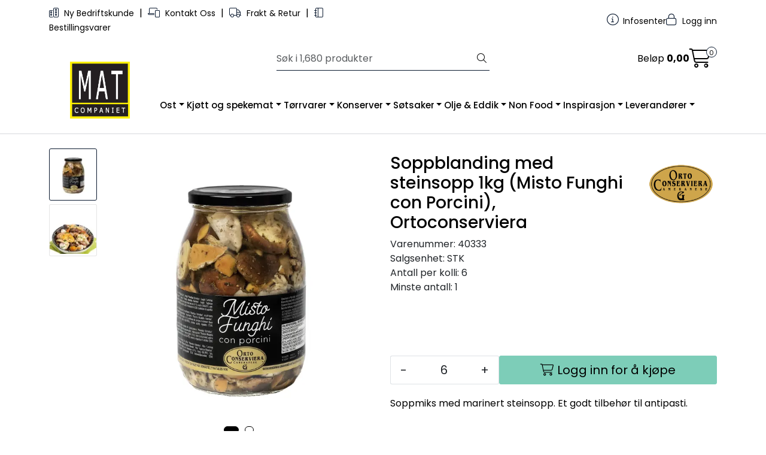

--- FILE ---
content_type: text/html;charset=UTF-8
request_url: https://www.matcompaniet.no/ajax?action=getRecentProducts&_=1768842075562
body_size: 537
content:
        

    
    
    
    
    
    
    
    
    
    
             
            
    
    
    
    
    
    
    
    
    
    
    
    
    
    
    
    
    
    
    
    
    
    
    
    
    
    
    
    
    
    
    
    
                     
<!-- START /modules/components/recent-products -->

    <div class="box box-product recent-products">
        <div class="box-heading">
            <span>Sist sett på</span>
        </div>
        <div class="box-content">
            <div class="row">
                                    <div class="col-lg-3 col-12">
                        <div class="product-block">
                            <div class="image">
                                <img src="https://res.cloudinary.com/matcompaniet-as/image/upload/c_limit,d_standard_placeholder.png,f_auto,h_40,q_auto,w_40/v1641202639/p_40333_default_1" class="img-fluid img-thumbnail w-100" itemprop="image" alt="Soppblanding med steinsopp 1kg (Misto Funghi con Porcini), Ortoconserviera">
                            </div>
                            <div class="product-meta">
                                <span class="name-sidebar"><a href="soppblanding-med-steinsopp-1-kilos-glass-misto-funghi-con-porcini-"> Soppblanding med steinsopp 1kg (Misto Funghi con Porcini), Ortoconserviera</a></span>
                            </div>
                        </div>
                    </div>
                            </div>
        </div>
    </div>

<!-- END /modules/components/recent-products -->
    
    
    
    
    
    
    
    
    
    
    
    
    
    
    
    
    
    

--- FILE ---
content_type: text/html;charset=UTF-8
request_url: https://www.matcompaniet.no/ajax?action=getProductGallery&id=11262&thumbPosition=left
body_size: 712
content:
        

    
    
    
    
    
    
    
    
    
    
             
            
    
    
    
    
    
    
    
    
    
    
    
    
    
    
    
    
    
    
    
    
    
    
    
    
    
    
    
    
                     
<!-- START /ajax/getProductGallery -->


         
<!-- START /modules/components/product-labels -->



<!-- END /modules/components/product-labels -->



    
    
    <div id="main-carousel" class="owl-carousel left" data-slider-id="1">
        <div class="item">
            <a href="https://res.cloudinary.com/matcompaniet-as/image/upload/c_limit,d_standard_placeholder.png,f_auto,h_1600,q_auto,w_1600/v1641202639/p_40333_default_1" data-fancybox="gallery">
                <picture>
                    <source media="(max-width: 420px)" srcset="https://res.cloudinary.com/matcompaniet-as/image/upload/c_limit,d_standard_placeholder.png,f_auto,h_350,q_auto,w_350/v1641202639/p_40333_default_1">
                    <img src="https://res.cloudinary.com/matcompaniet-as/image/upload/c_limit,d_standard_placeholder.png,f_auto,h_650,q_auto,w_650/v1641202639/p_40333_default_1" alt="Soppblanding med steinsopp 1kg (Misto Funghi con Porcini), Ortoconserviera" class="img-fluid img-thumbnail" itemprop="image" height="650" width="650">
                </picture>
            </a>

                    </div>

                                    
                    
                    
                    <div class="item">
                        <a href="https://res.cloudinary.com/matcompaniet-as/image/upload/c_limit,d_standard_placeholder.png,f_auto,h_1600,q_auto,w_1600/v1641202654/p_40333_slideshow_1" data-fancybox="gallery">
                            <picture>
                                <source media="(max-width: 420px)" srcset="https://res.cloudinary.com/matcompaniet-as/image/upload/c_limit,d_standard_placeholder.png,f_auto,h_360,q_auto,w_350/v1641202654/p_40333_slideshow_1">
                                <img src="https://res.cloudinary.com/matcompaniet-as/image/upload/c_limit,d_standard_placeholder.png,f_auto,h_650,q_auto,w_650/v1641202654/p_40333_slideshow_1" class="img-fluid img-thumbnail" alt="Soppblanding med steinsopp 1kg (Misto Funghi con Porcini), Ortoconserviera - slideshow 1" itemprop="image" height="650" width="650">
                            </picture>
                        </a>
                                            </div>
                                        </div>

            <div id="thumbs-carousel" class="owl-carousel owl-thumbs mt-4 left" data-slider-id="1" data-thumb-position="left">
            <button type="button" class="owl-thumb-item">
                <picture>
                    <source media="(max-width: 991px)" srcset="">
                    <img src="https://res.cloudinary.com/matcompaniet-as/image/upload/c_limit,d_standard_placeholder.png,f_auto,h_85,q_auto,w_85/v1641202639/p_40333_default_1" alt="Soppblanding med steinsopp 1kg (Misto Funghi con Porcini), Ortoconserviera" class="img-fluid img-thumbnail" itemprop="image" height="85" width="85">
                </picture>
            </button>

                                                                    <button type="button" class="owl-thumb-item">
                        <picture>
                            <img src="https://res.cloudinary.com/matcompaniet-as/image/upload/c_limit,d_standard_placeholder.png,f_auto,h_85,q_auto,w_85/v1641202654/p_40333_slideshow_1" class="img-fluid img-thumbnail" alt="Soppblanding med steinsopp 1kg (Misto Funghi con Porcini), Ortoconserviera - slideshow 1" itemprop="image" height="85" width="85">
                        </picture>
                    </button>
                                    </div>
    
<!-- END /modules/components/product-labels -->

    
    
    
    
    
    
    
    
    
    
    
    
    
    
    
    
    
    
    
    
    
    